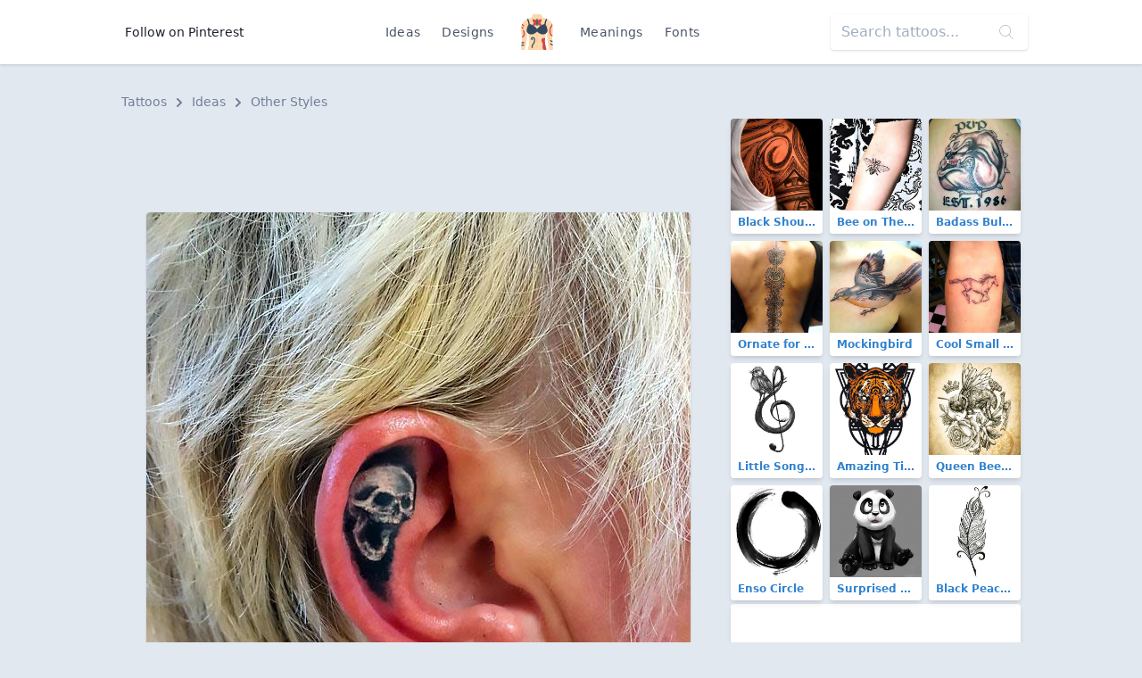

--- FILE ---
content_type: text/html; charset=utf-8
request_url: https://www.google.com/recaptcha/api2/aframe
body_size: 268
content:
<!DOCTYPE HTML><html><head><meta http-equiv="content-type" content="text/html; charset=UTF-8"></head><body><script nonce="q4y1X0CHbMFICw31cyWAoA">/** Anti-fraud and anti-abuse applications only. See google.com/recaptcha */ try{var clients={'sodar':'https://pagead2.googlesyndication.com/pagead/sodar?'};window.addEventListener("message",function(a){try{if(a.source===window.parent){var b=JSON.parse(a.data);var c=clients[b['id']];if(c){var d=document.createElement('img');d.src=c+b['params']+'&rc='+(localStorage.getItem("rc::a")?sessionStorage.getItem("rc::b"):"");window.document.body.appendChild(d);sessionStorage.setItem("rc::e",parseInt(sessionStorage.getItem("rc::e")||0)+1);localStorage.setItem("rc::h",'1768549908767');}}}catch(b){}});window.parent.postMessage("_grecaptcha_ready", "*");}catch(b){}</script></body></html>